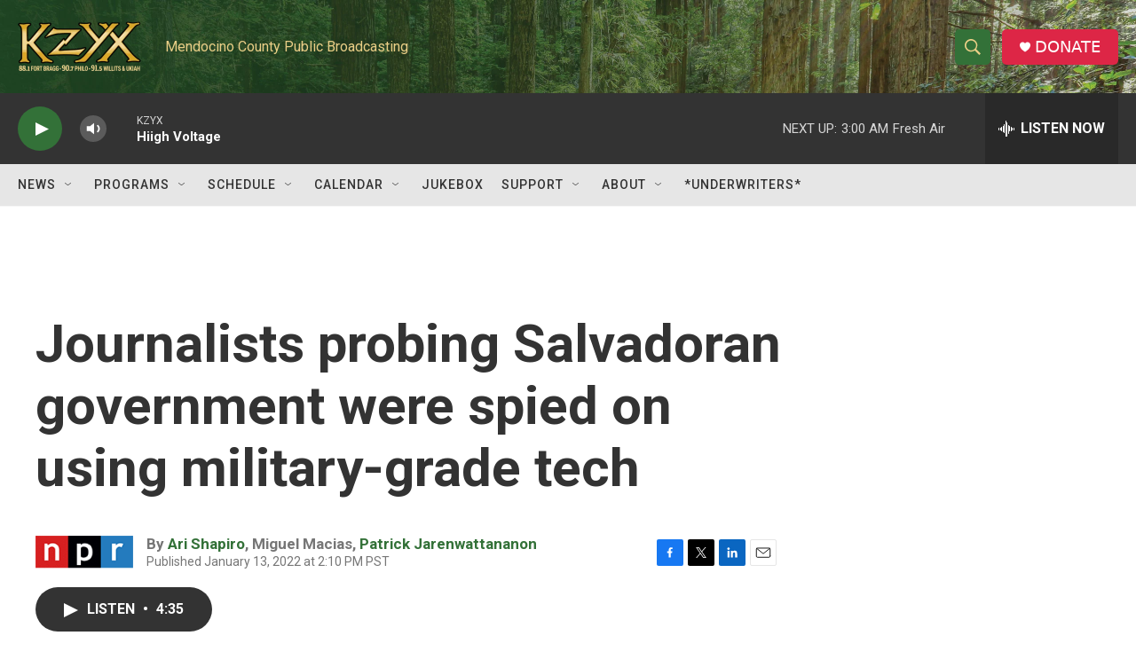

--- FILE ---
content_type: text/html; charset=utf-8
request_url: https://www.google.com/recaptcha/api2/aframe
body_size: 266
content:
<!DOCTYPE HTML><html><head><meta http-equiv="content-type" content="text/html; charset=UTF-8"></head><body><script nonce="dcMC9H746oxJ2w2P17vLmQ">/** Anti-fraud and anti-abuse applications only. See google.com/recaptcha */ try{var clients={'sodar':'https://pagead2.googlesyndication.com/pagead/sodar?'};window.addEventListener("message",function(a){try{if(a.source===window.parent){var b=JSON.parse(a.data);var c=clients[b['id']];if(c){var d=document.createElement('img');d.src=c+b['params']+'&rc='+(localStorage.getItem("rc::a")?sessionStorage.getItem("rc::b"):"");window.document.body.appendChild(d);sessionStorage.setItem("rc::e",parseInt(sessionStorage.getItem("rc::e")||0)+1);localStorage.setItem("rc::h",'1769852081752');}}}catch(b){}});window.parent.postMessage("_grecaptcha_ready", "*");}catch(b){}</script></body></html>